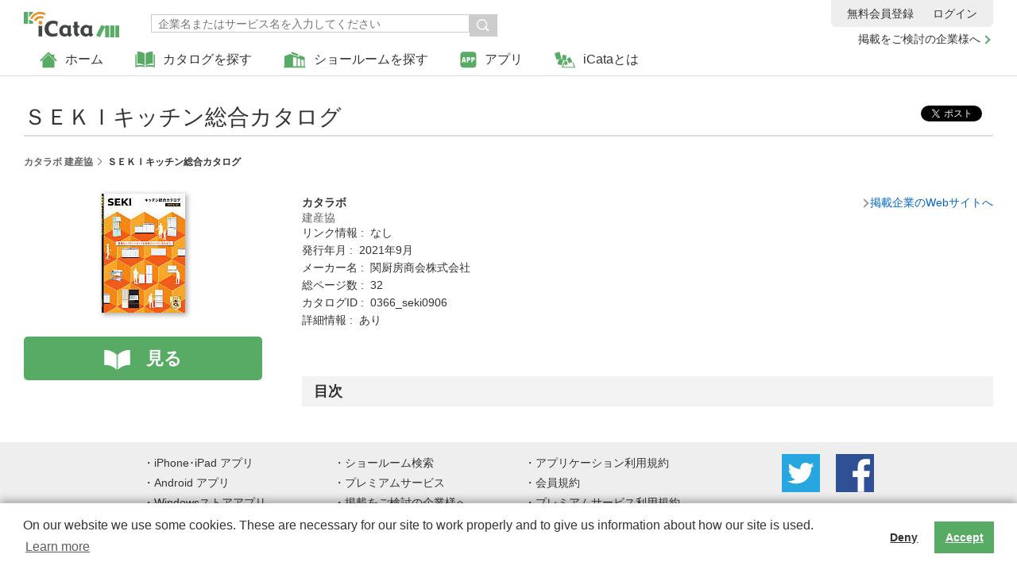

--- FILE ---
content_type: text/html; charset=utf-8
request_url: https://app.icata.net/web/catalog/detail/CATALABO/CATALABO/70439490000
body_size: 19708
content:
 <!DOCTYPE html>
<html lang="ja" xmlns:og="http://ogp.me/ns#" xmlns:fb="http://www.facebook.com/2008/fbml">
<head prefix="og: http://ogp.me/ns# fb: http://ogp.me/ns/fb# article: http://ogp.me/ns/article#">
	
	
<meta charset="UTF-8">
<meta http-equiv="X-UA-Compatible" content="IE=edge,chrome=1">
<meta name="viewport" content="width=device-width, initial-scale=1, minimum-scale=1">


  <meta name="apple-itunes-app" content="app-id=401139407, app-argument=icata://opencatalog?serviceid=CATALABO&amp;volumeid=CATALABO&amp;catalogid=70439490000">

	<title>ＳＥＫＩキッチン総合カタログ の詳細 | カタラボ 建産協 | いつでもどこでもカタログを | iCata</title>
	<meta name="keywords" content="ＳＥＫＩキッチン総合カタログ,カタラボ,建産協,iCata,アイカタ,BtoBカタログ,電子カタログ,デジタルカタログ">
	<meta name="description" content="ＳＥＫＩキッチン総合カタログ (カタラボ 建産協) の目次などの詳細情報です。カタログをご覧いただくには「見る」ボタンをクリックしてください">
	<meta property="fb:app_id" content="760855330764120">
	<meta property="og:site_name" content="iCata(アイカタ)">
	<meta property="og:type" content="article">
	<meta property="og:url" content="https://app.icata.net/web/catalog/detail/CATALABO/CATALABO/70439490000">
	<meta property="og:title" content="ＳＥＫＩキッチン総合カタログ の詳細 | カタラボ 建産協 | いつでもどこでもカタログを | iCata">
	<meta property="og:description" content="ＳＥＫＩキッチン総合カタログ (カタラボ 建産協) の目次などの詳細情報です。カタログをご覧いただくには「見る」ボタンをクリックしてください">
	<meta property="og:image" content="https://www.catalabo.org/webapi/v3.8/stream/get/file/data?appkey=LXIXXFN6DR9FF701&amp;volumeid=CATALABO&amp;id=31804600000&amp;dg=DD3AA3613B921B1DA0BD5925D2290211AE44B45C&amp;ts=1769917952200&amp;age=page_icon">
	<link rel="shortcut icon" type="image/png" href="/web/assets/images/favicon.ico">
<link rel="stylesheet" href="/web/assets/stylesheets/normalize.css">
<link rel="stylesheet" href="/web/assets/stylesheets/base.css">
	<link rel="stylesheet" href="/web/assets/stylesheets/magnific_popup.css">
	<link rel="stylesheet" href="/web/assets/stylesheets/catalog_detail.css">
	<link rel="canonical" href="https://app.icata.net/web/catalog/detail/CATALABO/CATALABO/70439490000">
	<script src="/web/assets/javascripts/cookie/ulcc_tag.js"></script>
<script src="/web/assets/javascripts/modernizr-2.7.1.min.js"></script>
<script src="/web/assets/javascripts/jquery-1.11.3.min.js"></script>
<script src="/web/assets/javascripts/jquery-ui.min.js"></script>
<script src="/web/assets/javascripts/plugins.js"></script>
<script src="/web/assets/javascripts/common.js"></script>
<script src="/web/assets/javascripts/bundle.js" type="text/javascript" charset="utf-8" async defer></script>
	
	<script>!function(d,s,id){var js,fjs=d.getElementsByTagName(s)[0],p=/^http:/.test(d.location)?'http':'https';if(!d.getElementById(id)){js=d.createElement(s);js.id=id;js.src=p+'://platform.twitter.com/widgets.js';fjs.parentNode.insertBefore(js,fjs);}}(document, 'script', 'twitter-wjs');</script>
</head>
<body>
	
	
	<div id="fb-root"></div>
	<script>(function(d, s, id) {
	var js, fjs = d.getElementsByTagName(s)[0];
	if (d.getElementById(id)) return;
	js = d.createElement(s); js.id = id;
	js.src = 'https://connect.facebook.net/ja_JP/sdk.js#xfbml=1&version=v2.10';
	fjs.parentNode.insertBefore(js, fjs);
	}(document, 'script', 'facebook-jssdk'));</script>
	
	<header>
		<div id="logo">
			<a href="/web/" title="いつでも どこでも カタログを -仕事で使えるカタログが見放題！- | iCata">
				<img src="/web/assets/images/logo.gif" alt="いつでも どこでも カタログを -仕事で使えるカタログが見放題！- | iCata" width="120">
			</a>
		</div>

		
		<ul id="head-navi">

			<li class="pc-hide head-navi-member"><a href="/userstore/register">無料会員登録</a></li>

			<li>
				<a href="/web/" title="ホーム">
					<img src="/web/assets/images/icon_home.gif" alt="ホーム" title="ホーム" />ホーム
				</a>
			</li>
			<li>
				<a href="javascript:void(0)" title="カタログを探す"><img src="/web/assets/images/icon_catalog.gif" alt="カタログを探す" title="カタログを探す" />カタログを探す</a>
				<div class="head-navi-detail">
					<div class="head-navi-sub">
						<div><a href="/web/service/list/new" title="掲載企業一覧">掲載企業一覧</a></div>
						<div><a href="/web/store/newcatalog" title="新着カタログ一覧">新着カタログ一覧</a></div>
						<div><a href="/web/store/ranking" title="人気のカタログ">人気のカタログ</a></div>
					</div>
				</div>
			</li>
			<li>
				<a href="https://showroom.icata.net/b/icata_showroom/" title="ショールームを探す" target="_blank">
					<img src="/web/assets/images/icon_showroom.gif" alt="ショールームを探す" title="ショールームを探す" />ショールームを探す
				</a>
			</li>
			<li class="head-app">
				<a href="javascript:void(0)" title="アプリ">
					<img src="/web/assets/images/icon_app.gif" alt="アプリ" title="アプリ" />アプリ
				</a>
				<div class="head-navi-detail">
					<div class="head-navi-sub">
						<div><a href="/icata/ios.html">iOS</a></div>
						<div><a href="/icata/android.html">Android</a></div>
						<div><a href="/icata/windows8.html">Windowsストアアプリ</a></div>
						<div><a href="/icata/pc.html">PC</a></div>
					</div>
				</div>
			</li>
			<li>
				<a href="/about.html" title="iCataとは">
					<img src="/web/assets/images/icon_about.gif" alt="iCataとは" title="iCataとは" />iCataとは
				</a>
			</li>
			<li class="head-link-for-company">
				<a href="/icata/presentation.html">掲載をご検討の企業様へ</a>
			</li>
		</ul>

		
		<div id="head-member">

			<p><a href="/userstore/register" target="_blank" title="無料会員登録">無料会員登録</a></p>
			<div><a id="loginLink" href="/web/login" title="ログイン">ログイン</a></div>

		</div>

		<div class="btn-search">
			<div class="seachbtn"><img src="/web/assets/images/icon_search.gif" alt="検索"  title="検索"  height="11" /></div>
			<div class="head-navi-detail">
				<div class="head-search">
					<div>
						 

<form action="/web/service/search" method="GET" id="form1">
    
							<input type="search" name="keyword" placeholder="企業名またはサービス名を入力してください">
							<input type="submit" name="" value="検索" onclick="return checkFormSearchService('form1');">
						
</form>

					</div>
				</div>
			</div>
		</div>

	</header>

	<div id="catalogDetail"></div>

	<div id="wrap" class="list">
		<div class="catalog-info-lead pc-hide"></div>
		<div class="sp-lead">
			<div class="btn-back pc-hide" style="display:none;"><a href="#">戻る</a></div>
			<p class="company-link pc-hide"><a href="https://www.catalabo.org/" title="載企業のWebサイトへ"  target="_blank">掲載企業のWebサイトへ</a></p>
		</div>
		<div class="pagettl-block">
			<h1>ＳＥＫＩキッチン総合カタログ</h1>
			<div class="share-btn">
				<div><a class="twitter-share-button" href="https://twitter.com/share" data-dnt="true" data-url="https://app.icata.net/web/catalog/detail/CATALABO/CATALABO/70439490000" data-text='ＳＥＫＩキッチン総合カタログ の詳細 | カタラボ 建産協 | iCata #iCata' >Tweet</a></div>
				<div><div class="fb-share-button" data-href="https://app.icata.net/web/catalog/detail/CATALABO/CATALABO/70439490000" data-layout="button" data-size="small" data-mobile-iframe="true"><a class="fb-xfbml-parse-ignore" target="_blank" href="https://www.facebook.com/sharer/sharer.php?u=https%3A%2F%2Fdevelopers.facebook.com%2Fdocs%2Fplugins%2F&amp;src=sdkpreparse">シェア</a></div></div>
			</div>
		</div>
		<div class="breadcrumb-block">
			<ul class="breadcrumb-list">
				<li><a href="/web/service/detail/CATALABO/CATALABO" id="breadcrumb_service" class="breadcrumb" title="カタラボ 建産協">カタラボ&nbsp;建産協</a></li>
				<li>ＳＥＫＩキッチン総合カタログ</li>
			</ul>
			<div class="btn-back" style="display:none;"><a href="#">戻る</a></div>
		</div>
		<div class="page-content">
			<div class="detail-left">
				<div class="detail-img"><a href="/web/catalog/view/CATALABO/CATALABO/70439490000" data-logInfo="CATALABO/CATALABO/70439490000/1/detail" title="ＳＥＫＩキッチン総合カタログ" target="_blank"><img src="https://www.catalabo.org/webapi/v3.8/stream/get/file/data?appkey=LXIXXFN6DR9FF701&amp;volumeid=CATALABO&amp;id=31804600000&amp;dg=DD3AA3613B921B1DA0BD5925D2290211AE44B45C&amp;ts=1769917952200&amp;age=page_icon" alt="ＳＥＫＩキッチン総合カタログ"  title="ＳＥＫＩキッチン総合カタログ" /></a></div>
				<div class="btn-view"><a href="/web/catalog/view/CATALABO/CATALABO/70439490000" data-logInfo="CATALABO/CATALABO/70439490000/1/detail" title="&quot;ＳＥＫＩキッチン総合カタログ&quot; を見る" target="_blank">見る</a></div>

			</div>
			<div class="detail-right">
				<div class="catalog-info-block">
					<div class="catalog-info-lead">
						<h2>カタラボ</h2><p class="company-name">建産協</p>

						<p>リンク情報 :&nbsp なし</p>

						<p>発行年月 :&nbsp 2021年9月</p>

						<p>メーカー名 :&nbsp 関厨房商会株式会社</p>

						<p>総ページ数 :&nbsp 32</p>

						<p>カタログID :&nbsp 0366_seki0906</p>

						<p>詳細情報 :&nbsp あり</p>

					</div>
					<p class="company-link"><a href="https://www.catalabo.org/" target="_blank" title="掲載企業のWebサイトへ">掲載企業のWebサイトへ</a></p>
				</div>
				<div class="share-btn share-sp">
					<div><a class="twitter-share-button" href="https://twitter.com/share" data-dnt="true" data-url="https://app.icata.net/web/catalog/detail/CATALABO/CATALABO/70439490000" data-text='ＳＥＫＩキッチン総合カタログ の詳細 | カタラボ 建産協 | iCata #iCata'>Tweet</a></div>
					<div>
						<span class="facebook-share-button fb-share-button" data-size="small" data-layout="button" href="https://app.icata.net/web/catalog/detail/CATALABO/CATALABO/70439490000" data-mobile-iframe="true" ref="unique-parameter-value"></span>
					</div>
				</div>
				<h3 class="contents-ttl">目次</h3>
			</div>
		</div>
		<div class="modal-wrap mfp-hide">
			<div class="modal-block delete-modal" id="modal01">
				<p class="delete-text">選択したカタログを<br>
				カタログ棚から削除しますか？</p>
				<div class="modal-btn-list">
					<div><a href="javascript:void(0)" class="cancel-btn">キャンセル</a></div>
					<div><a href="javascript:void(0)" class="submit" id="cabinet-delete">OK</a></div>
				</div>
			</div>
			<div class="modal-block" id="modal02">
				<div class="modal-ttl-block">
					<p class="modal-ttl">タグを指定</p>
					<div class="modal-revision-btn"><a href="#modal04" class="detail-modal">タグを編集</a></div>
				</div>
				<ul class="tag-list">
				</ul>
				<p class="tag-add"><a href="#modal03" class="detail-modal">タグを追加</a></p>
			</div>
			<div class="modal-block" id="modal03">
				<div class="modal-ttl-block">
					<p class="modal-ttl">タグを追加</p>
				</div>
				<div class="tag-text"><input type="text" name="add-tag" placeholder="追加するタグを入力してください" id="add-tag"></div>
				<div class="modal-btn-list">
					<div><a href="#modal02" class="detail-modal">キャンセル</a></div>
					<div><a href="#modal03" class="submit detail-modal" id="add-btn">OK</a></div>
				</div>
			</div>
			<div class="modal-block" id="modal04">
				<div class="modal-ttl-block">
					<p class="modal-ttl">タグを編集</p>
					<div class="modal-revision-btn"><a href="#modal02" class="detail-modal">戻る</a></div>
				</div>
				<ul class="tag-list tag-revision-list">
				</ul>
			</div>
			<div class="modal-block" id="modal05">
				<div class="modal-ttl-block">
					<p class="modal-ttl">タグを編集</p>
				</div>
				<div class="tag-text"><input type="text" name="revision-tag" value="" id="revision-tag"></div>
				<div class="modal-btn-list">
					<div><a href="#modal04" class="detail-modal">キャンセル</a></div>
					<div><a href="#modal05" class="submit detail-modal" id="revision-btn">OK</a></div>
				</div>
			</div>
		</div>
	</div>

	<li id="dummy1" style="display: none;">
		<div class="tag-revision">
			<a href="#modal05" class="detail-modal">編集</a>
		</div>
		<div></div>
		<div class="tag-delete">
			<a href="javascript:void(0)">削除</a>
		</div>
	</li>

	<footer>
		<div id="foot-navi-wrap">
			<div id="foot-navi-detail">
				<ul>
					<li><a href="/icata/ios.html">iPhone･iPad アプリ</a></li>
					<li><a href="/icata/android.html">Android アプリ</a></li>
					<li><a href="/icata/windows8.html">Windowsストアアプリ</a></li>
					<li><a href="/icata/pc.html">PC アプリ</a></li>
				</ul>
				<ul>
					<li><a href="https://showroom.icata.net/b/icata_showroom/">ショールーム検索</a></li>
					<li><a href="/icata/premium.html">プレミアムサービス</a></li>
					<li><a href="/icata/presentation.html">掲載をご検討の企業様へ</a></li>
					<li><a href="/web/service/list/jasyllabary">掲載企業一覧</a></li>
					<li><a href="/icata/help.html">お問合わせ</a></li>
					<li><a href="/icata/faq_i.html">FAQ iCata全般について</a></li>
					<li><a href="/icata/faq_p.html">FAQ プレミアムサービスについて</a></li>
					<li><a href="/icata/notice.html">アプリケーション動作環境</a></li>
				</ul>
				<ul>
					<li><a href="/icata/app_agree.html">アプリケーション利用規約</a></li>
					<li><a href="/icata/member_agree.html">会員規約</a></li>
					<li><a href="/icata/premium_agree.html">プレミアムサービス利用規約</a></li>
					<li><a href="/icata/specified_commercial_transaction.html">特定商法取引に基づく表記</a></li>
					<li><a href="/icata/privacy_policy.html">個人情報の取扱いについて</a></li>
					<li><a href="/icata/sns_policy.html">ソーシャルメディア利用規約</a></li>
				</ul>
				<div id="foot-sns-btn">
					<div><a href="https://twitter.com/icatanews" target="_blank"><img src="/web/assets/images/btn_twitter.gif" width="48" height="48" alt="" /></a></div>
					<div><a href="https://www.facebook.com/icatanews" target="_blank"><img src="/web/assets/images/btn_facebook.gif" width="48" height="48" alt="" /></a></div>
				</div>
			</div>
			<ul>
				<li>iCataは、TOPPAN株式会社の登録商標です。</li>
				<li>Apple、Apple ロゴ、iPhone、iPad、MacおよびMac OS は米国その他の国で登録された Apple Inc. の商標です。App Store は Apple Inc. のサービスマークです。</li>
				<li>Android、Google Play および Google Play ロゴ は Google LLC の商標です。</li>
				<li>Windows は Microsoft Inc.の米国およびその他の国における登録商標または商標です。</li>
				<li>Adobe、Adobe Reader、Adobe PDF は、Adobe Inc.の米国およびその他の国における商標または登録商標です。</li>
				<li>その他、記載されている会社名、商品名、ロゴは各社の商標または登録商標です。</li>
			</ul>
		</div>
		<p id="copyright">Copyright (c) TOPPAN Inc.</p>
		<a class="crunchify-top" href="javascript:void(0)">▲</a>
	</footer>
	 <script>

	var UHASH       = null;

</script>
	 <script>
	var SERVICE_ID  = 'CATALABO';
	var VOLUME_ID   = 'CATALABO';
	var SPECNAME_FOR_CATALOGNAME = 'カタログ名';
	var SPECNAME_FOR_LISTDISPLAY = 'メーカー名\t発行年月';
	var SPECNAME_FOR_INFORMATION = '';
</script>
	<input type="hidden" name="CATALOG_ID" value="70439490000"/>
	






<script type="text/javascript">var gmdLogBaseUrl='/wia/set?';</script>
<script type="text/javascript">var appVersion = '1.0.0';</script>
<script type="text/javascript">var appID = 'iCata';</script>
<script type="text/javascript">var logVersion = '1.0.0';</script>
<script type="text/javascript">var viewType = 'window';</script>
<script type="text/javascript">var curZoom = 1;</script>

<script language="JavaScript">
	$(function(){
		var url = gmdLogBaseUrl + "screen=" + encodeURIComponent('catalog/CATALABO/CATALABO/70439490000');
		// $.getScript(url);
		// $('body > img.logImg').remove();
		// var imgTag = '<img class="logImg" src="' + url + '" style="display: none"></img>';
		// $('body').append(imgTag);
		$.ajax({
		    url: url,
		    type: "GET",
		    //dataType: "text",
		    headers: getHeaders(),
		});
	});

	function sendPageActionLog(action, value) {
		var url = gmdLogBaseUrl + "action=" + action + "&value=" + encodeURIComponent(value);
		// $('body > img.logImg').remove();
		// var imgTag = '<img class="logImg" src="' + url + '" style="display: none"></img>';
		// $('body').append(imgTag);
		$.ajax({
		    url: url,
		    type: "GET",
		    dataType: "text",
		    headers: getHeaders(),
		});
		return;
	}

	// フォーマットに応じたGMTを変換する(フォーマット(第2引数)を省略した場合は、YYYY-MM-DD hh:mm:ss GMTの形式で出力)
	var formatDate = function (date, format) {
	  if (!format) format = 'YYYY-MM-DD hh:mm:ss GMT';
	  format = format.replace(/YYYY/g, date.getUTCFullYear());
	  format = format.replace(/MM/g, ('0' + (date.getUTCMonth() + 1)).slice(-2));
	  format = format.replace(/DD/g, ('0' + date.getUTCDate()).slice(-2));
	  format = format.replace(/hh/g, ('0' + date.getUTCHours()).slice(-2));
	  format = format.replace(/mm/g, ('0' + date.getUTCMinutes()).slice(-2));
	  format = format.replace(/ss/g, ('0' + date.getUTCSeconds()).slice(-2));
	  if (format.match(/S/g)) {
	    var milliSeconds = ('00' + date.getUTCMilliseconds()).slice(-3);
	    var length = format.match(/S/g).length;
	    for (var i = 0; i < length; i++) format = format.replace(/S/, milliSeconds.substring(i, i + 1));
	  }
	  return format;
	};

	function getHeaders() {
		var now = formatDate(new Date());
		var headers = {
			'X-iCata-Viewtype': viewType,
			'X-iCata-Screensize': getWindowSize(),
			'X-iCata-Log-Version': logVersion,
			'X-iCata-Log-Send-Date': now,
			'X-iCata-Log-Retry': 0,
			'X-iCata-Log-Operate-Date': now,
			'X-iCata-Log-ID': uuid(),
			'X-iCata-Locale': getLocale(),
			'X-iCata-App-ID': appID,
			'X-iCata-Version': appVersion
		};
		return headers;
	}

	function getLocale() {
		var language = (window.navigator.languages && window.navigator.languages[0]) ||
            window.navigator.language ||
            window.navigator.userLanguage ||
            window.navigator.browserLanguage;

         return language;
	}

	function getWindowSize() {
		return 'width:' + parseFloat($(window).width()) + ', height:' + parseFloat($(window).height()) + ', scale:' + parseFloat(curZoom);
	}

	
	function uuid() {
	    var uuid = '', i, random;
	    for (i = 0; i < 32; i++) {
	        random = Math.random() * 16 | 0;
	        if (i == 8 || i == 12 || i == 16 || i == 20) {
	            uuid += '-';
	        }
	        uuid += (i == 12 ? 4 : (i == 16 ? (random & 3 | 8) : random)).toString(16);
	    }
	    return uuid;
	}
</script>

</body>
</html>